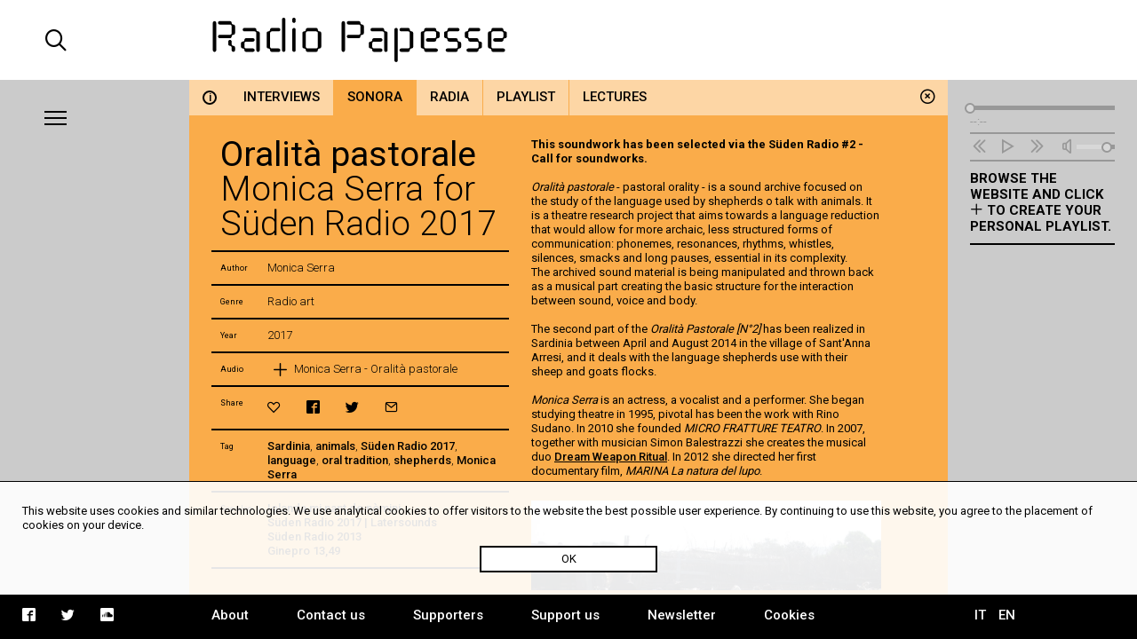

--- FILE ---
content_type: text/html; charset=UTF-8
request_url: https://mail.radiopapesse.org/en/archive/sonora/oralita-pastorale
body_size: 5448
content:
	<!doctype html>
<html>
<head>
	<meta charset="utf-8">
	<title>Oralità pastorale | Radio Papesse</title>
	<meta name="apple-mobile-web-app-capable" content="yes">
	<meta name="viewport" content="width=device-width, initial-scale=1.0">
	<meta name="baseUrl" content="/en/">
	<meta name="language" content="en">
	<meta name="description" content="This soundwork has been selected via the Süden Radio #2 - Call for soundworks. Oralità pastorale - pastoral orality - is a sound archive focused on the study of the language used by shepherds o talk with animals. The archived sound material is being manipulated and thrown back as a musical part creating the basic structure for the interaction between sound, voice and body."/>
	<link rel="stylesheet" type="text/css" href="/frontend/css/style.css?time=1770139922">
	<link rel="stylesheet" type="text/css" href="/frontend/css/viewports.css?time=1770139922">
	<link rel="stylesheet" href="/frontend/css/mediaelement.css">
	<link rel="stylesheet" href="/frontend/css/jquery.scrollbar.css">
			<link rel="alternate" hreflang="it" href="http://radiopapesse.org/it" />
	
	<meta property="og:title" content="Oralità pastorale | Radio Papesse" />
	<meta property="og:type" content="article" />
	<meta property="og:site_name" content="Radio Papesse"/>
	<meta property="og:locale:alternate" content="en_EN"/>
	<meta property="og:url" content="http://radiopapesse.org/en/archive/sonora/oralita-pastorale"/>
	<meta property="og:description" content="This soundwork has been selected via the Süden Radio #2 - Call for soundworks. Oralità pastorale - pastoral orality - is a sound archive focused on the study of the language used by shepherds o talk with animals. The archived sound material is being manipulated and thrown back as a musical part creating the basic structure for the interaction between sound, voice and body."/>
			<meta property="og:image" content="http://radiopapesse.org/img_notizie/1358/SudenRadio-MonicaSerra-Oralita_pastorale.jpg">
		<meta name="twitter:image" content="http://radiopapesse.org/img_notizie/1358/SudenRadio-MonicaSerra-Oralita_pastorale.jpg" />
		<meta name="twitter:card" content="photo" />
	<meta name="twitter:url" content="http://radiopapesse.org/en/archive/sonora/oralita-pastorale" />
	<meta name="twitter:title" content="Oralità pastorale | Radio Papesse" />
	<meta name="twitter:description" content="This soundwork has been selected via the Süden Radio #2 - Call for soundworks. Oralità pastorale - pastoral orality - is a sound archive focused on the study of the language used by shepherds o talk with animals. The archived sound material is being manipulated and thrown back as a musical part creating the basic structure for the interaction between sound, voice and body." />


	<link rel="shortcut icon" href="/frontend/favicon.ico" type="image/x-icon">
	<link rel="icon" href="/frontend/favicon.ico" type="image/x-icon">
	

	<!-- <script src="https://cdnjs.cloudflare.com/ajax/libs/gsap/1.20.2/TweenMax.min.js"></script> -->
	<script src="https://cdnjs.cloudflare.com/ajax/libs/jquery/3.2.1/jquery.min.js"></script>
	<script src="https://cdnjs.cloudflare.com/ajax/libs/mediaelement/4.2.2/mediaelement-and-player.min.js"></script>
	<script src="https://cdnjs.cloudflare.com/ajax/libs/mediaelement/4.2.2/lang/it.js"></script>

	<script src="/frontend/js/mainScript.js?time=1770139922"></script>
	<script src="/frontend/js/jquery.scrollbar.min.js"></script>
	<script src="https://www.google.com/recaptcha/api.js" async defer></script>
</head>
<body class="no-touch">
	<div class="main-column">
		<div class="columns-12" id="header">
			<div class="columns-2 left col-padding-2x search-holder big-screen">
				<div id="big-search-btn" class="icon-search2"></div>
			</div>
			<!-- <div class="columns-2 left col-padding-2x mobile-menu-toggle-holder small-screen">
				<div class="left bar-icon-wrapper mobile-menu-toggle">
					<div class="bar-icon"></div>
					<div class="bar-icon"></div>
					<div class="bar-icon"></div>
				</div>
			</div> -->
			<div class="columns-8 left logo-holder">
				<a id="logo" href="/en/" class="ajax-content" title="Home Radio Papesse"><h1>Radio Papesse</h1></a>
				<form id="big-search-form">
					<input type="text" name="search-input" id="big-search-input" data-url="/en/search"/>
					<div id="big-search-close" class="icon-cross2"></div>
				</form>
			</div>
			<div class="columns-2 right onair-holder">
				<!-- If "on air" put an icon here -->
				<a class="onair-link" href="javascript: void(0)" title="Radio Papesse live">
					<img class="onair-icon" src="/frontend/img/speaker-live.gif" alt="Radio Papesse live"/>
				</a>
			</div>
		</div>

	
		<div class="columns-2 left sidebar gray-bkg col-padding-2x" id="menubar">
			<div class="left bar-icon-wrapper big-screen">
				<div class="bar-icon"></div>
				<div class="bar-icon"></div>
				<div class="bar-icon"></div>
			</div>
			<br class="clear">
			<div class="scrollbar-inner">
				<ul class="sidebar-menu">
																				<li>
							<a class="section-link  open archive-brd" href="/en/archive" data-id="7" data-slug="archive" title="Archive">Archive</a>
							<span class="icon-cross2 close-section" data-id="7"></span>
						</li>
																									<li>
							<a class="section-link projects-brd" href="/en/projects" data-id="12" data-slug="projects" title="Projects">Projects</a>
							<span class="icon-cross2 close-section" data-id="12"></span>
						</li>
																									<li>
							<a class="section-link audioguides-brd" href="/en/audioguides" data-id="23" data-slug="audioguides" title="Audioguides">Audioguides</a>
							<span class="icon-cross2 close-section" data-id="23"></span>
						</li>
																									<li>
							<a class="section-link live-brd" href="/en/live" data-id="24" data-slug="live" title="Live">Live</a>
							<span class="icon-cross2 close-section" data-id="24"></span>
						</li>
																									<li>
							<a class="section-link calls-brd" href="/en/calls" data-id="13" data-slug="calls" title="Calls">Calls</a>
							<span class="icon-cross2 close-section" data-id="13"></span>
						</li>
																									<li>
							<a class="section-link news-brd" href="/en/news" data-id="6" data-slug="news" title="News">News</a>
							<span class="icon-cross2 close-section" data-id="6"></span>
						</li>
									
				</ul>
				<ul class="mobile-languages-holder black-bkg small-screen">
					<li><a href="/en/language/it/en/archive/sonora/oralita-pastorale" data-prefix="/en/language/it/" class="language-link " title="Italiano">IT</a></li>
					<li><a href="/en/language/en/en/archive/sonora/oralita-pastorale" data-prefix="/en/language/en/" class="language-link  current" title="English">EN</a></li>
				</ul>
				<ul class="mobile-pages-holder black-bkg small-screen">
					<li><a class="overlay-link" href="/en/about" title="About">About</a></li>
					<li><a class="overlay-link" href="/en/contact-us" title="Contact us">Contact us</a></li>
					<li><a class="overlay-link" href="/en/supporters" title="Supporters">Supporters</a></li>
					<li><a class="overlay-link" href="/en/support-us" title="Support us">Support us</a></li>
					<li><a class="overlay-link" href="/en/newsletter" title="Newsletter">Newsletter</a></li>
				</ul>
				<ul class="mobile-socials-holder black-bkg small-screen">
					<li><a class="icon-facebook2" rel="facebook" href="https://www.facebook.com/radiopapesse/" target="_blank"></a></li>
					<li><a class="icon-twitter" rel="twitter" href="https://twitter.com/radiopapesse" target="_blank"></a></li>
					<li><a class="icon-soundcloud2" rel="soundcloud" href="https://soundcloud.com/info-1923-7" target="_blank"></a></li>
				</ul>
			</div>
		</div>
	<div class="columns-8 left white-bkg" id="content-holder">
		
	<div class="section-content content open columns-12 archive-bkg" data-slug="archive" id="7">
				<div class="close-section icon-circle-cross" data-id="7"></div>
		<div id="metadata" data-title="Oralità pastorale" data-type="card" data-url="/en/archive/sonora/oralita-pastorale" data-card-id="1358"></div>
		
		<div class="tabs-holder archive-bkg columns-12">
			<ul class="tabs light-bkg"><li class="tab archive-brd info-tab"><a href="/en/archive"class="category-link info light-bkg "data-category-id="info"data-section-id="7"data-slug="info"title="Archive"><span>i</span></a></li><li class="tab archive-brd"><a href="/en/archive/interviews"class="category-link light-bkg "data-category-id="8"data-section-id="7"data-slug="interviews"title="Archive | Interviews">Interviews</a></li><li class="tab archive-brd"><a href="/en/archive/sonora"class="category-link light-bkg open"data-category-id="10"data-section-id="7"data-slug="sonora"title="Archive | Sonora">Sonora</a></li><li class="tab archive-brd"><a href="/en/archive/radia"class="category-link light-bkg "data-category-id="9"data-section-id="7"data-slug="radia"title="Archive | Radia">Radia</a></li><li class="tab archive-brd"><a href="/en/archive/playlist"class="category-link light-bkg "data-category-id="50"data-section-id="7"data-slug="playlist"title="Archive | Playlist">Playlist</a></li><li class="tab archive-brd"><a href="/en/archive/lectures"class="category-link light-bkg "data-category-id="11"data-section-id="7"data-slug="lectures"title="Archive | Lectures">Lectures</a></li></ul>
			<div class="tabs-scroll-left"></div>
			<div class="tabs-scroll-right"></div>
		</div>
		<div class="categories-contents columns-12 row-padding col-padding">
				
			<div class="card-content open columns-12" id="card_1358" data-url="/en/archive/sonora/oralita-pastorale" data-section-slug="archive" data-category-slug="sonora">
				<!-- <div class="close-card icon-circle-cross"></div> -->
				<div class="card-sidebar columns-5 left">
					<div class="scrollbar-inner">
						<div class="card-sidebar-stripe title-stripe">
							<h2>Oralità pastorale</h2>
							<h3>Monica Serra for Süden Radio 2017</h3>						</div>
						 
																	<div class="card-sidebar-stripe author-stripe">
										<div class="columns-2 left metadata-label">Author</div>
										<div class="columns-10 left metadata-content">Monica Serra</div>
										<div class="clear"></div>
									</div>
																									<div class="card-sidebar-stripe genre-stripe">
										<div class="columns-2 left metadata-label">Genre</div>
										<div class="columns-10 left metadata-content">Radio art</div>
										<div class="clear"></div>
									</div>
								
							
																					<div class="card-sidebar-stripe date-stripe">
									<div class="columns-2 left metadata-label">Year</div>
									<div class="columns-10 left metadata-content">2017</div>
									<div class="clear"></div>
								</div>
													
						
						
													<div class="card-sidebar-stripe audio-stripe">
								<div class="columns-2 left metadata-label">Audio</div>
								<div class="columns-10 left metadata-content">
									<ul class="audio-list">
																			<li  class="no-download">
											<a  href="/audio_notizie/1358/Monica_Serra_Oralita_Pastorale.mp3" 
												title="Listen Monica Serra - Oralità pastorale" 
												data-card-url="/en/archive/sonora/oralita-pastorale" 
												data-card-id="1358" 
												data-card-title="Oralità pastorale" 
												data-duration="" 
												data-cover="/img_notizie/1358/SudenRadio-MonicaSerra-Oralita_pastorale.jpg"
												class="audio-link left columns-12">
												<div class="left metadata-label icon-plus2"></div>
												<div class="left metadata-content">Monica Serra - Oralità pastorale</div>
											</a>
																						<br class="clear">
										</li>
									
									</ul>
								</div>
								<div class="clear"></div>
							</div>
																		<div class="card-sidebar-stripe actions-stripe">
							<div class="columns-2 left metadata-label">Share</div>
							<div class="columns-10 left metadata-content">
								<ul class="socials-holder">
									<li><a class="icon-heart2" rel="bookmark" title="" href="javascript:void(0)"></a></li>
									<li><a class="icon-facebook2" rel="facebook" title="facebook" href="https://facebook.com/sharer/sharer.php?u=http%3A%2F%2Fradiopapesse.org%2Fen%2Farchive%2Fsonora%2Foralita-pastorale" target="_blank"></a></li>
									<li><a class="icon-twitter" rel="twitter" title="twitter" href="https://twitter.com/intent/tweet?text=Oralit%C3%A0%20pastorale%20%7C%20RadioPapesse&amp;url=http%3A%2F%2Fradiopapesse.org%2Fen%2Farchive%2Fsonora%2Foralita-pastorale" target="_blank"></a></li>
									<li><a class="icon-mail2" rel="email" title="email" href="mailto:?subject=Oralit%C3%A0%20pastorale%20%7C%20RadioPapesse&amp;body=http%3A%2F%2Fradiopapesse.org%2Fen%2Farchive%2Fsonora%2Foralita-pastorale" target="_blank"></a></li>
								</ul>
							</div>
							<div class="clear"></div>
						</div>
													<div class="card-sidebar-stripe tags-stripe">
								<div class="columns-2 left metadata-label">Tag</div>
								<div class="columns-10 left metadata-content"><a href="/en/tags/sardinia" title="Sardinia" class="tag-link">Sardinia</a>, <a href="/en/tags/animals" title="animals" class="tag-link">animals</a>, <a href="/en/tags/suden-radio-2017_1" title="Süden Radio 2017" class="tag-link">Süden Radio 2017</a>, <a href="/en/tags/language" title="language" class="tag-link">language</a>, <a href="/en/tags/oral-tradition" title="oral tradition" class="tag-link">oral tradition</a>, <a href="/en/tags/shepherds" title="shepherds" class="tag-link">shepherds</a>, <a href="/en/tags/monica-serra" title="Monica Serra" class="tag-link">Monica Serra</a></div>
								<div class="clear"></div>
							</div>
																			<div class="card-sidebar-stripe related-stripe">
								<div class="columns-2 left metadata-label">See also</div>
								<div class="columns-10 left metadata-content">
																			<a class="card-link" href="/en/iolanda-mi-nant-de-nomini" data-id="1893" title="Iolanda mi nant de nòmini">Iolanda mi nant de nòmini</a><br>
																			<a class="card-link" href="/en/suden-radio-2017-latersounds" data-id="1464" title="Süden Radio 2017 | Latersounds">Süden Radio 2017 | Latersounds</a><br>
																			<a class="card-link" href="/en/suden-radio-2013_2" data-id="1161" title="Süden Radio 2013">Süden Radio 2013</a><br>
																			<a class="card-link" href="/en/ginepro-13-49" data-id="1134" title="Ginepro 13,49">Ginepro 13,49</a><br>
									
								</div>
								<div class="clear"></div>
							</div>
												<div class="card-sidebar-stripe type-stripe">
							SONORA<br>
						</div>
					</div>
				</div>
				<div class="card-txt columns-7 col-padding left">
					<div class="scrollbar-inner">
						<div class="scrollbar-inner-content">
							<div class="paragraph" id="par-1358-0">
								<p><strong>This soundwork has been selected via the S&uuml;den Radio #2 - Call for soundworks.</strong><br />
<br />
<em>Oralit&agrave;&nbsp;pastorale</em> - pastoral orality - is a sound archive focused on the study of the language used by shepherds o talk with animals. It is a theatre research project that aims towards a language reduction that would allow for more archaic, less structured forms of communication: phonemes, resonances, rhythms, whistles, silences, smacks and long pauses, essential in its complexity.<br />
The archived sound material is being manipulated and thrown back as a musical part creating the basic structure for the interaction between sound, voice and body.<br />
<br />
The second part of the <em>Oralit&agrave; Pastorale [N&deg;2]</em> has been realized in Sardinia between April and August 2014 in the village of Sant&#39;Anna Arresi, and it deals with the language shepherds use with their sheep and goats flocks.<br />
<br />
<em>Monica Serra</em> is an actress, a vocalist and a performer. She began studying theatre in 1995, pivotal has been the work with Rino Sudano. In 2010 she founded <em>MICRO FRATTURE TEATRO</em>. In 2007, together with musician Simon Balestrazzi she creates the musical duo <a href="https://soundcloud.com/dream-weapon-ritual" target="_blank"><u>Dream Weapon Ritual</u></a>. In 2012 she directed her first documentary film, <em>MARINA La natura del lupo</em>.</p>

							</div>
																						<div class="card-images row-padding">
																			<a  href="/img_notizie/1358/SudenRadio-MonicaSerra-Oralita_pastorale.jpg" 
											class="card-image" 
											title=""
											style="background-image: url('/img_notizie/1358/SudenRadio-MonicaSerra-Oralita_pastorale.jpg')">
											<div class="card-image-description">
																								
											</div>
										</a>
									
																		<br class="clear">
								</div>
							
													</div>
					</div>
				</div>
				<div class="break"></div>
			</div>
				</div>
				<div class="clear"></div>
	</div>

	</div>
	
		<div class="columns-2 left sidebar gray-bkg col-padding row-padding" id="audiobar">
			<div class="audiobar-toggle big-screen">
				<div class="bar-icon"></div>
				<div class="bar-icon"></div>
				<div class="bar-icon"></div>
			</div>
			<div class="audiobar-counter"></div>
			<div class="audiobar-content">

				<audio id="player2" preload="none" src="http://nrf1.newradio.it:9968/stream">
					<source src="http://nrf1.newradio.it:9968/stream" type="audio/mp3">
					<!-- <source src="" type="audio/mp3"> -->
				</audio>
				<div class="audio-controls empty">
					<div class="audio-controls-seek">
						<div class="seek-slider-holder">
							<div class="seek-slider"></div>
							<div class="seek-knob"></div>
						</div>
						<div class="current-time left column-of-4"></div>
						<div class="seeking-label left column-of-2">seeking</div>
						<div class="total-time right column-of-4"></div>
						<br class="clear">
					</div>
					<ul class="audio-controls-buttons"><li data-action="prev" class="icon-rewind"></li><li data-action="playpause" class="icon-play4" data-play-icon="icon-play4" data-pause-icon="icon-pause3"></li><li data-action="next" class="icon-fast-forward"></li><li data-action="volume" class="icon-volume"><div class="volume-slider-holder"><div class="volume-slider"></div><div class="volume-knob"></div></div></li></ul>
				</div>	
				<div class="audiobar-empty-advice">
					Browse the website and click <span class="icon-plus2"></span> to create your personal playlist.
				</div>
				<div class="audio-playlist">
					<div class="scrollbar-inner">
						<div class="current-cover"></div>
						<div class="current-title"></div>
						<ul>
							
						</ul>
					</div>
				</div>
			</div>
		</div>
	
		<div class="columns-12 row-padding black-bkg big-screen" id="footer">
			<div class="columns-2 left col-padding">
				<ul class="socials-holder">
					<!-- <li><a class="icon-facebook2" rel="facebook" href="https://facebook.com/sharer/sharer.php?u=http%3A%2F%2F163.172.120.139%2Fen%2Farchive%2Fsonora%2Foralita-pastorale" target="_blank"></a></li>
					<li><a class="icon-twitter" rel="twitter" href="https://twitter.com/intent/tweet?text=Oralit%C3%A0%20pastorale%20%7C%20RadioPapesse%20http%3A%2F%2F163.172.120.139%2Fen%2Farchive%2Fsonora%2Foralita-pastorale&amp;url=http%3A%2F%163.172.120.139%2Fen%2Farchive%2Fsonora%2Foralita-pastorale" target="_blank"></a></li>
					<li><a class="icon-mail2" rel="email" href="mailto:?subject=Oralit%C3%A0%20pastorale%20%7C%20RadioPapesse&amp;body=http%3A%2F%2F163.172.120.139%2Fen%2Farchive%2Fsonora%2Foralita-pastorale" target="_blank"></a></li> -->

					<li><a class="icon-facebook2" rel="facebook" href="https://www.facebook.com/radiopapesse/" target="_blank"></a></li>
					<li><a class="icon-twitter" rel="twitter" href="https://twitter.com/radiopapesse" target="_blank"></a></li>
					<li><a class="icon-soundcloud2" rel="soundcloud" href="https://soundcloud.com/info-1923-7" target="_blank"></a></li>
				</ul>
			</div>
			<div class="columns-8 left">
				<ul class="pages-holder">
					<li><a class="overlay-link" href="/en/about" title="About">About</a></li>
					<li><a class="overlay-link" href="/en/contact-us" title="Contact us">Contact us</a></li>
					<li><a class="overlay-link" href="/en/supporters" title="Supporters">Supporters</a></li>
					<li><a class="overlay-link" href="/en/support-us" title="Support us">Support us</a></li>
					<li><a class="overlay-link" href="/en/newsletter" title="Newsletter">Newsletter</a></li>
					<li><a class="overlay-link" href="/en/cookies" title="Cookies">Cookies</a></li>
				</ul>
			</div>
			<div class="columns-2 right">
				<ul class="languages-holder col-padding">
					<li><a href="/en/language/it/en/archive/sonora/oralita-pastorale" data-prefix="/en/language/it/" class="language-link " title="Italiano">IT</a></li>
					<li><a href="/en/language/en/en/archive/sonora/oralita-pastorale" data-prefix="/en/language/en/" class="language-link  current" title="English">EN</a></li>
				</ul>
			</div>
		</div>
		<div class="white-bkg small-screen col-padding row-padding" id="searchbar">
			<br><br><br><br><br>
			<form id="small-search-form">
				<input class="left" type="search" name="search-input" id="small-search-input" data-url="/en/search"/>
				<div id="small-search-btn" class="icon-search2 right"></div>
			</form>
		</div> 
		<div class="small-screen" id="mobile-footer">
			<ul class="mobile-sections-holder black-bkg"><li class="icon-menu2" rel="menu"></li><li class="current icon-file" rel="content"></li><li class="icon-logo-rp" rel="audio"></li><li class="icon-search2" rel="search"></li></ul>
		</div>
	</div>
	<script>
	
  (function(i,s,o,g,r,a,m){i['GoogleAnalyticsObject']=r;i[r]=i[r]||function(){
  (i[r].q=i[r].q||[]).push(arguments)},i[r].l=1*new Date();a=s.createElement(o),
  m=s.getElementsByTagName(o)[0];a.async=1;a.src=g;m.parentNode.insertBefore(a,m)
  })(window,document,'script','https://www.google-analytics.com/analytics.js','ga');

  ga('create', 'UA-104949175-1', 'auto');
  ga('send', 'pageview');

</script>
<div id="cookies-policy" class="col-padding row-padding"><div class="main-column">This website uses cookies and similar technologies. We use analytical cookies to offer visitors to the website the best possible user experience. By continuing to use this website, you agree to the placement of cookies on your device.</div>
	<div id="cookies-policy-btn">OK</div>
</div>
<script type="text/javascript">

function createCookie(name,value,days) {
	if (days) {
		var date = new Date();
		date.setTime(date.getTime()+(days*24*60*60*1000));
		var expires = "; expires="+date.toGMTString();
	}
	else var expires = "";
	document.cookie = name+"="+value+expires+"; path=/";
}

function readCookie(name) {
	var nameEQ = name + "=";
	var ca = document.cookie.split(';');
	for(var i=0;i < ca.length;i++) {
		var c = ca[i];
		while (c.charAt(0)==' ') c = c.substring(1,c.length);
		if (c.indexOf(nameEQ) == 0) return c.substring(nameEQ.length,c.length);
	}
	return null;
}
var x = readCookie('acceptCookies')
if (!x) {
	document.getElementById('cookies-policy').setAttribute('style','display:block');
	document.getElementById('cookies-policy-btn').addEventListener('click',function(){
		document.getElementById('cookies-policy').setAttribute('style','display:none');
		createCookie('acceptCookies','acceptCookies',7);
	});
}

</script>
</body>
</html>
